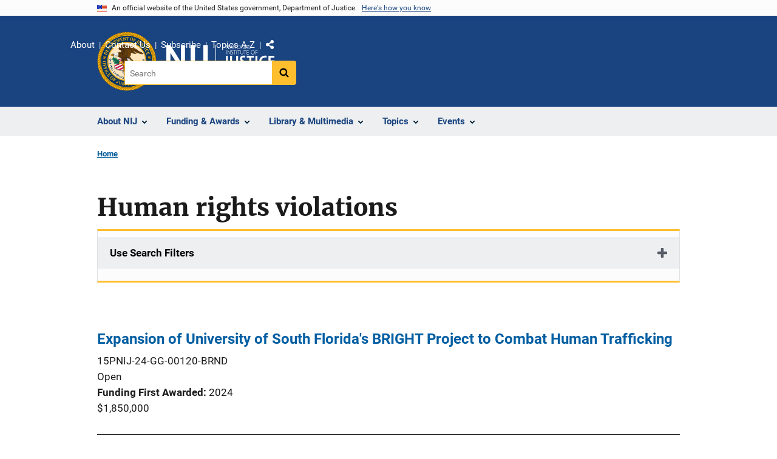

--- FILE ---
content_type: image/svg+xml
request_url: https://nij.ojp.gov/themes/custom/ojp/assets/images/close-white.svg
body_size: 36
content:
<svg xmlns="http://www.w3.org/2000/svg" width="15" height="15" viewBox="0 0 15 15">
  <path fill="#FFF" d="M14.6467778,11.2126037 C14.8818403,11.4476661 15,11.7342663 15,12.0711472 C15,12.4080282 14.8818403,12.6946283 14.6467778,12.9296908 L12.9296908,14.6467778 C12.6933713,14.8830973 12.4067711,15.001257 12.0698902,15.001257 C11.7342663,15.001257 11.4476661,14.8830973 11.2126037,14.6467778 L7.49937149,10.9348026 L3.7873963,14.6467778 C3.55233386,14.8830973 3.26573368,15.001257 2.92885276,15.001257 C2.59197184,15.001257 2.30662868,14.8830973 2.07030923,14.6467778 L0.353222157,12.9296908 C0.116902707,12.6946283 0,12.4080282 0,12.0711472 C0,11.7342663 0.116902707,11.4476661 0.353222157,11.2126037 L4.06519735,7.50062851 L0.353222157,3.78865331 C0.116902707,3.55233386 0,3.2669907 0,2.92885276 C0,2.59322886 0.116902707,2.30662868 0.353222157,2.07156624 L2.07030923,0.353222157 C2.30662868,0.118159725 2.59197184,0 2.92885276,0 C3.26573368,0 3.55233386,0.118159725 3.7873963,0.353222157 L7.49937149,4.06519735 L11.2126037,0.353222157 C11.4476661,0.118159725 11.7342663,0 12.0698902,0 C12.4067711,0 12.6933713,0.118159725 12.9296908,0.353222157 L14.6467778,2.07156624 C14.8818403,2.30662868 15,2.59322886 15,2.92885276 C15,3.2669907 14.8818403,3.55233386 14.6467778,3.78865331 L10.9348026,7.50062851 L14.6467778,11.2126037 Z"/>
</svg>
